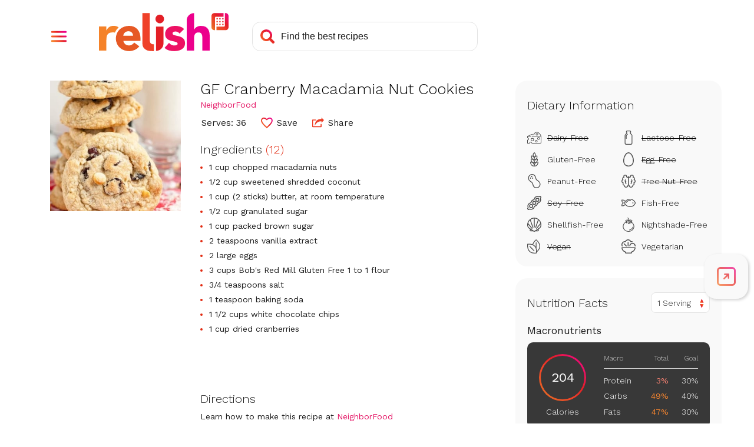

--- FILE ---
content_type: text/html; charset=utf-8
request_url: https://www.google.com/recaptcha/api2/aframe
body_size: 268
content:
<!DOCTYPE HTML><html><head><meta http-equiv="content-type" content="text/html; charset=UTF-8"></head><body><script nonce="xC2VMA9_2WzS6Wqfk4mpjQ">/** Anti-fraud and anti-abuse applications only. See google.com/recaptcha */ try{var clients={'sodar':'https://pagead2.googlesyndication.com/pagead/sodar?'};window.addEventListener("message",function(a){try{if(a.source===window.parent){var b=JSON.parse(a.data);var c=clients[b['id']];if(c){var d=document.createElement('img');d.src=c+b['params']+'&rc='+(localStorage.getItem("rc::a")?sessionStorage.getItem("rc::b"):"");window.document.body.appendChild(d);sessionStorage.setItem("rc::e",parseInt(sessionStorage.getItem("rc::e")||0)+1);localStorage.setItem("rc::h",'1768791441176');}}}catch(b){}});window.parent.postMessage("_grecaptcha_ready", "*");}catch(b){}</script></body></html>